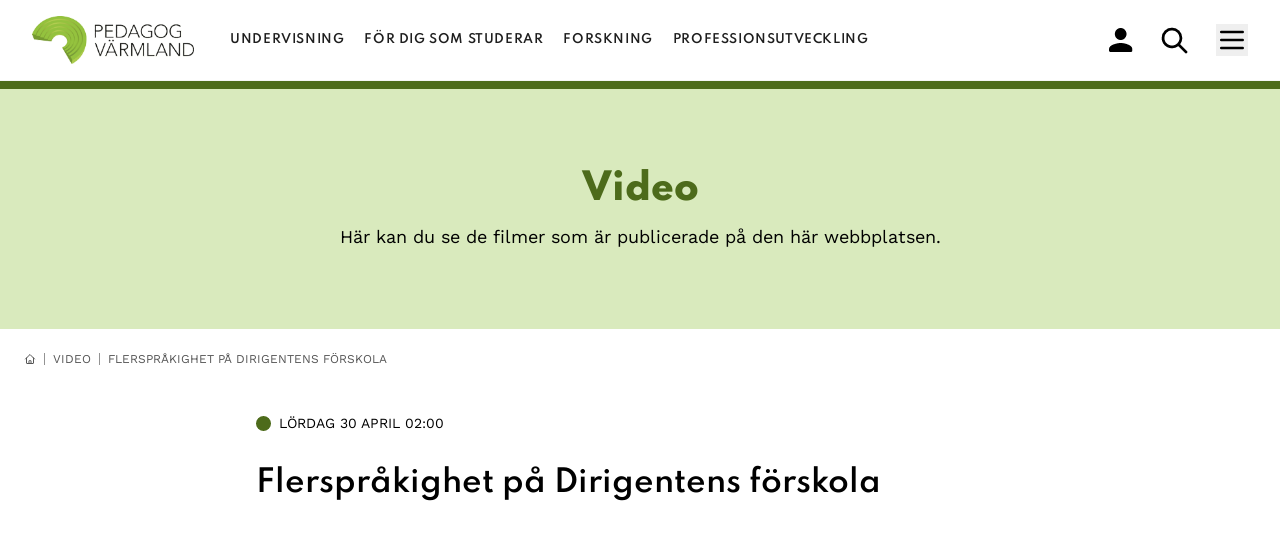

--- FILE ---
content_type: text/html; charset=UTF-8
request_url: https://pedagogvarmland.se/video/flersprakighet-pa-dirigentens-forskola/
body_size: 14993
content:
<!DOCTYPE html>
<html lang="sv" style="scroll-behavior: smooth;">
<head>
    <meta charset="UTF-8"/>
<meta name="viewport" content="width=device-width, initial-scale=1.0"/>
<meta http-equiv="content-type" content="text/html; charset=utf-8"/>
<meta name="apple-mobile-web-app-capable" content="yes">
<meta name="apple-mobile-web-app-status-bar-style" content="black">


        

    

    
                
<title>Pedagog Värmland | Video | Flerspråkighet på Dirigentens förskola</title>
<meta itemprop="name" content="Pedagog Värmland | Video | Flerspråkighet på Dirigentens förskola">
<meta name="description" content="På Dirigentens förskola i Karlstad talas 15 olika språk. Här arbetar alla pedagoger med att utveckla barnens språk – såväl det svenska som barnens&hellip;">

<!-- Google / Search Engine Tags -->
<meta itemprop="name" content="Pedagog Värmland | Video | Flerspråkighet på Dirigentens förskola">
<meta itemprop="description" content="På Dirigentens förskola i Karlstad talas 15 olika språk. Här arbetar alla pedagoger med att utveckla barnens språk – såväl det svenska som barnens&hellip;">
<meta itemprop="image" content="https://pedagogvarmland.se/app/uploads/2016/04/Screenshot-2022-11-07-at-10.32.41.png">

<!-- Facebook Meta Tags -->
<meta property="og:url" content="https://pedagogvarmland.se/video/flersprakighet-pa-dirigentens-forskola/">
<meta property="og:type" content="website">
<meta property="og:title" content="Pedagog Värmland | Video | Flerspråkighet på Dirigentens förskola">
<meta property="og:description" content="På Dirigentens förskola i Karlstad talas 15 olika språk. Här arbetar alla pedagoger med att utveckla barnens språk – såväl det svenska som barnens&hellip;">
<meta property="og:image" content="https://pedagogvarmland.se/app/uploads/2016/04/Screenshot-2022-11-07-at-10.32.41.png">

<!-- Twitter Meta Tags -->
<meta name="twitter:card" content="summary_large_image">
<meta name="twitter:title" content="Pedagog Värmland | Video | Flerspråkighet på Dirigentens förskola">
<meta name="twitter:description" content="På Dirigentens förskola i Karlstad talas 15 olika språk. Här arbetar alla pedagoger med att utveckla barnens språk – såväl det svenska som barnens&hellip;">
<meta name="twitter:image" content="https://pedagogvarmland.se/app/uploads/2016/04/Screenshot-2022-11-07-at-10.32.41.png">

<link rel="apple-touch-icon" sizes="180x180" href="https://pedagogvarmland.se/app/themes/pedagogvarmland/static/favicon/apple-touch-icon.png">
<link rel="icon" type="image/png" sizes="32x32" href="https://pedagogvarmland.se/app/themes/pedagogvarmland/static/favicon/favicon-32x32.png">
<link rel="icon" type="image/png" sizes="16x16" href="https://pedagogvarmland.se/app/themes/pedagogvarmland/static/favicon/favicon-16x16.png">
<link rel="manifest" href="https://pedagogvarmland.se/app/themes/pedagogvarmland/static/favicon/site.webmanifest">

<style>
    [x-cloak] { display: none !important; }
</style>

    <meta name='robots' content='max-image-preview:large' />
	<style>img:is([sizes="auto" i], [sizes^="auto," i]) { contain-intrinsic-size: 3000px 1500px }</style>
	<style id='classic-theme-styles-inline-css' type='text/css'>
/*! This file is auto-generated */
.wp-block-button__link{color:#fff;background-color:#32373c;border-radius:9999px;box-shadow:none;text-decoration:none;padding:calc(.667em + 2px) calc(1.333em + 2px);font-size:1.125em}.wp-block-file__button{background:#32373c;color:#fff;text-decoration:none}
</style>
<style id='global-styles-inline-css' type='text/css'>
:root{--wp--preset--aspect-ratio--square: 1;--wp--preset--aspect-ratio--4-3: 4/3;--wp--preset--aspect-ratio--3-4: 3/4;--wp--preset--aspect-ratio--3-2: 3/2;--wp--preset--aspect-ratio--2-3: 2/3;--wp--preset--aspect-ratio--16-9: 16/9;--wp--preset--aspect-ratio--9-16: 9/16;--wp--preset--color--black: #000000;--wp--preset--color--cyan-bluish-gray: #abb8c3;--wp--preset--color--white: #ffffff;--wp--preset--color--pale-pink: #f78da7;--wp--preset--color--vivid-red: #cf2e2e;--wp--preset--color--luminous-vivid-orange: #ff6900;--wp--preset--color--luminous-vivid-amber: #fcb900;--wp--preset--color--light-green-cyan: #7bdcb5;--wp--preset--color--vivid-green-cyan: #00d084;--wp--preset--color--pale-cyan-blue: #8ed1fc;--wp--preset--color--vivid-cyan-blue: #0693e3;--wp--preset--color--vivid-purple: #9b51e0;--wp--preset--gradient--vivid-cyan-blue-to-vivid-purple: linear-gradient(135deg,rgba(6,147,227,1) 0%,rgb(155,81,224) 100%);--wp--preset--gradient--light-green-cyan-to-vivid-green-cyan: linear-gradient(135deg,rgb(122,220,180) 0%,rgb(0,208,130) 100%);--wp--preset--gradient--luminous-vivid-amber-to-luminous-vivid-orange: linear-gradient(135deg,rgba(252,185,0,1) 0%,rgba(255,105,0,1) 100%);--wp--preset--gradient--luminous-vivid-orange-to-vivid-red: linear-gradient(135deg,rgba(255,105,0,1) 0%,rgb(207,46,46) 100%);--wp--preset--gradient--very-light-gray-to-cyan-bluish-gray: linear-gradient(135deg,rgb(238,238,238) 0%,rgb(169,184,195) 100%);--wp--preset--gradient--cool-to-warm-spectrum: linear-gradient(135deg,rgb(74,234,220) 0%,rgb(151,120,209) 20%,rgb(207,42,186) 40%,rgb(238,44,130) 60%,rgb(251,105,98) 80%,rgb(254,248,76) 100%);--wp--preset--gradient--blush-light-purple: linear-gradient(135deg,rgb(255,206,236) 0%,rgb(152,150,240) 100%);--wp--preset--gradient--blush-bordeaux: linear-gradient(135deg,rgb(254,205,165) 0%,rgb(254,45,45) 50%,rgb(107,0,62) 100%);--wp--preset--gradient--luminous-dusk: linear-gradient(135deg,rgb(255,203,112) 0%,rgb(199,81,192) 50%,rgb(65,88,208) 100%);--wp--preset--gradient--pale-ocean: linear-gradient(135deg,rgb(255,245,203) 0%,rgb(182,227,212) 50%,rgb(51,167,181) 100%);--wp--preset--gradient--electric-grass: linear-gradient(135deg,rgb(202,248,128) 0%,rgb(113,206,126) 100%);--wp--preset--gradient--midnight: linear-gradient(135deg,rgb(2,3,129) 0%,rgb(40,116,252) 100%);--wp--preset--font-size--small: 13px;--wp--preset--font-size--medium: 20px;--wp--preset--font-size--large: 36px;--wp--preset--font-size--x-large: 42px;--wp--preset--spacing--20: 0.44rem;--wp--preset--spacing--30: 0.67rem;--wp--preset--spacing--40: 1rem;--wp--preset--spacing--50: 1.5rem;--wp--preset--spacing--60: 2.25rem;--wp--preset--spacing--70: 3.38rem;--wp--preset--spacing--80: 5.06rem;--wp--preset--shadow--natural: 6px 6px 9px rgba(0, 0, 0, 0.2);--wp--preset--shadow--deep: 12px 12px 50px rgba(0, 0, 0, 0.4);--wp--preset--shadow--sharp: 6px 6px 0px rgba(0, 0, 0, 0.2);--wp--preset--shadow--outlined: 6px 6px 0px -3px rgba(255, 255, 255, 1), 6px 6px rgba(0, 0, 0, 1);--wp--preset--shadow--crisp: 6px 6px 0px rgba(0, 0, 0, 1);}:where(.is-layout-flex){gap: 0.5em;}:where(.is-layout-grid){gap: 0.5em;}body .is-layout-flex{display: flex;}.is-layout-flex{flex-wrap: wrap;align-items: center;}.is-layout-flex > :is(*, div){margin: 0;}body .is-layout-grid{display: grid;}.is-layout-grid > :is(*, div){margin: 0;}:where(.wp-block-columns.is-layout-flex){gap: 2em;}:where(.wp-block-columns.is-layout-grid){gap: 2em;}:where(.wp-block-post-template.is-layout-flex){gap: 1.25em;}:where(.wp-block-post-template.is-layout-grid){gap: 1.25em;}.has-black-color{color: var(--wp--preset--color--black) !important;}.has-cyan-bluish-gray-color{color: var(--wp--preset--color--cyan-bluish-gray) !important;}.has-white-color{color: var(--wp--preset--color--white) !important;}.has-pale-pink-color{color: var(--wp--preset--color--pale-pink) !important;}.has-vivid-red-color{color: var(--wp--preset--color--vivid-red) !important;}.has-luminous-vivid-orange-color{color: var(--wp--preset--color--luminous-vivid-orange) !important;}.has-luminous-vivid-amber-color{color: var(--wp--preset--color--luminous-vivid-amber) !important;}.has-light-green-cyan-color{color: var(--wp--preset--color--light-green-cyan) !important;}.has-vivid-green-cyan-color{color: var(--wp--preset--color--vivid-green-cyan) !important;}.has-pale-cyan-blue-color{color: var(--wp--preset--color--pale-cyan-blue) !important;}.has-vivid-cyan-blue-color{color: var(--wp--preset--color--vivid-cyan-blue) !important;}.has-vivid-purple-color{color: var(--wp--preset--color--vivid-purple) !important;}.has-black-background-color{background-color: var(--wp--preset--color--black) !important;}.has-cyan-bluish-gray-background-color{background-color: var(--wp--preset--color--cyan-bluish-gray) !important;}.has-white-background-color{background-color: var(--wp--preset--color--white) !important;}.has-pale-pink-background-color{background-color: var(--wp--preset--color--pale-pink) !important;}.has-vivid-red-background-color{background-color: var(--wp--preset--color--vivid-red) !important;}.has-luminous-vivid-orange-background-color{background-color: var(--wp--preset--color--luminous-vivid-orange) !important;}.has-luminous-vivid-amber-background-color{background-color: var(--wp--preset--color--luminous-vivid-amber) !important;}.has-light-green-cyan-background-color{background-color: var(--wp--preset--color--light-green-cyan) !important;}.has-vivid-green-cyan-background-color{background-color: var(--wp--preset--color--vivid-green-cyan) !important;}.has-pale-cyan-blue-background-color{background-color: var(--wp--preset--color--pale-cyan-blue) !important;}.has-vivid-cyan-blue-background-color{background-color: var(--wp--preset--color--vivid-cyan-blue) !important;}.has-vivid-purple-background-color{background-color: var(--wp--preset--color--vivid-purple) !important;}.has-black-border-color{border-color: var(--wp--preset--color--black) !important;}.has-cyan-bluish-gray-border-color{border-color: var(--wp--preset--color--cyan-bluish-gray) !important;}.has-white-border-color{border-color: var(--wp--preset--color--white) !important;}.has-pale-pink-border-color{border-color: var(--wp--preset--color--pale-pink) !important;}.has-vivid-red-border-color{border-color: var(--wp--preset--color--vivid-red) !important;}.has-luminous-vivid-orange-border-color{border-color: var(--wp--preset--color--luminous-vivid-orange) !important;}.has-luminous-vivid-amber-border-color{border-color: var(--wp--preset--color--luminous-vivid-amber) !important;}.has-light-green-cyan-border-color{border-color: var(--wp--preset--color--light-green-cyan) !important;}.has-vivid-green-cyan-border-color{border-color: var(--wp--preset--color--vivid-green-cyan) !important;}.has-pale-cyan-blue-border-color{border-color: var(--wp--preset--color--pale-cyan-blue) !important;}.has-vivid-cyan-blue-border-color{border-color: var(--wp--preset--color--vivid-cyan-blue) !important;}.has-vivid-purple-border-color{border-color: var(--wp--preset--color--vivid-purple) !important;}.has-vivid-cyan-blue-to-vivid-purple-gradient-background{background: var(--wp--preset--gradient--vivid-cyan-blue-to-vivid-purple) !important;}.has-light-green-cyan-to-vivid-green-cyan-gradient-background{background: var(--wp--preset--gradient--light-green-cyan-to-vivid-green-cyan) !important;}.has-luminous-vivid-amber-to-luminous-vivid-orange-gradient-background{background: var(--wp--preset--gradient--luminous-vivid-amber-to-luminous-vivid-orange) !important;}.has-luminous-vivid-orange-to-vivid-red-gradient-background{background: var(--wp--preset--gradient--luminous-vivid-orange-to-vivid-red) !important;}.has-very-light-gray-to-cyan-bluish-gray-gradient-background{background: var(--wp--preset--gradient--very-light-gray-to-cyan-bluish-gray) !important;}.has-cool-to-warm-spectrum-gradient-background{background: var(--wp--preset--gradient--cool-to-warm-spectrum) !important;}.has-blush-light-purple-gradient-background{background: var(--wp--preset--gradient--blush-light-purple) !important;}.has-blush-bordeaux-gradient-background{background: var(--wp--preset--gradient--blush-bordeaux) !important;}.has-luminous-dusk-gradient-background{background: var(--wp--preset--gradient--luminous-dusk) !important;}.has-pale-ocean-gradient-background{background: var(--wp--preset--gradient--pale-ocean) !important;}.has-electric-grass-gradient-background{background: var(--wp--preset--gradient--electric-grass) !important;}.has-midnight-gradient-background{background: var(--wp--preset--gradient--midnight) !important;}.has-small-font-size{font-size: var(--wp--preset--font-size--small) !important;}.has-medium-font-size{font-size: var(--wp--preset--font-size--medium) !important;}.has-large-font-size{font-size: var(--wp--preset--font-size--large) !important;}.has-x-large-font-size{font-size: var(--wp--preset--font-size--x-large) !important;}
:where(.wp-block-post-template.is-layout-flex){gap: 1.25em;}:where(.wp-block-post-template.is-layout-grid){gap: 1.25em;}
:where(.wp-block-columns.is-layout-flex){gap: 2em;}:where(.wp-block-columns.is-layout-grid){gap: 2em;}
:root :where(.wp-block-pullquote){font-size: 1.5em;line-height: 1.6;}
</style>
<link rel='stylesheet' id='contact-form-7-css' href='https://pedagogvarmland.se/app/plugins/contact-form-7/includes/css/styles.css?ver=5.8.4' type='text/css' media='all' />
<link rel='stylesheet' id='app-css' href='https://pedagogvarmland.se/app/themes/pedagogvarmland/dist/css/main.css?id=173426edfb055be89d114b019516505a' type='text/css' media='all' />
<link rel="canonical" href="https://pedagogvarmland.se/video/flersprakighet-pa-dirigentens-forskola/" />

</head>

<body class="">

    <header id="navbar" class="sticky top-0 left-0 right-0 z-50 bg-white border-b border-gray-light">
	<nav class="" 
        x-data="{ showMenu: false, showSubmenu: false }">
		<div class="px-4 mx-auto lg:px-6">
			<div class="flex justify-between ">
				<div class="flex flex-none space-x-7">
					<div>
						<!-- Website Logo -->
						<a href="https://pedagogvarmland.se" class="flex items-center py-4 pl-2">
							<img src="https://pedagogvarmland.se/app/themes/pedagogvarmland/static/images/pv_logo.png" alt="Logo" class="h-12">
						</a>
					</div>
					<!-- Primary Navbar items -->
					<div class="items-center hidden space-x-1 xl:flex">
                                                    <a class="px-2 py-4 text-xs font-semibold tracking-wider text-gray-700 uppercase transition duration-100 font-heading hover:text-pv-green-dark hover:underline" href="https://pedagogvarmland.se/undervisning/">Undervisning</a>
                                                                                <a class="px-2 py-4 text-xs font-semibold tracking-wider text-gray-700 uppercase transition duration-100 font-heading hover:text-pv-green-dark hover:underline" href="https://pedagogvarmland.se/for-dig-som-studerar/">För dig som studerar</a>
                                                                                <a class="px-2 py-4 text-xs font-semibold tracking-wider text-gray-700 uppercase transition duration-100 font-heading hover:text-pv-green-dark hover:underline" href="https://pedagogvarmland.se/forskning/">Forskning</a>
                                                                                <a class="px-2 py-4 text-xs font-semibold tracking-wider text-gray-700 uppercase transition duration-100 font-heading hover:text-pv-green-dark hover:underline" href="https://pedagogvarmland.se/professionsutveckling/">Professionsutveckling</a>
                                                                        </div>
				</div>
				<!-- Secondary Navbar items -->
				<div class="flex items-center space-x-3 ">
					<a href="/profile" class="flex-col-reverse items-center hidden px-2 py-2 text-xs text-gray-500 uppercase transition duration-300 sm:flex" aria-label="min profil">
						<svg class="sr-hidden" width="24" height="24" viewbox="0 0 24 24" fill="none" xmlns="http://www.w3.org/2000/svg">
							<path d="M11.6667 12C14.8896 12 17.5 9.315 17.5 6C17.5 2.685 14.8896 0 11.6667 0C8.44375 0 5.83333 2.685 5.83333 6C5.83333 9.315 8.44375 12 11.6667 12ZM11.6667 15C7.77292 15 0 17.01 0 21V22.5C0 23.325 0.65625 24 1.45833 24H21.875C22.6771 24 23.3333 23.325 23.3333 22.5V21C23.3333 17.01 15.5604 15 11.6667 15Z" fill="black"/>
						</svg>
					</a>
					<a href="/search" class="flex-col-reverse items-center px-2 py-2 text-xs text-gray-500 uppercase transition duration-300 sm:flex" aria-label="sök" aria-haspopup="true">
						<svg class="sr-hidden" width="27" height="27" viewbox="0 0 27 27" fill="none" xmlns="http://www.w3.org/2000/svg">
							<path d="M25 25L17.3333 17.3333L25 25ZM19.8889 10.9444C19.8889 12.119 19.6575 13.2821 19.208 14.3673C18.7585 15.4525 18.0997 16.4386 17.2691 17.2691C16.4386 18.0997 15.4525 18.7585 14.3673 19.208C13.2821 19.6575 12.119 19.8889 10.9444 19.8889C9.76984 19.8889 8.60674 19.6575 7.52155 19.208C6.43636 18.7585 5.45034 18.0997 4.61977 17.2691C3.7892 16.4386 3.13036 15.4525 2.68086 14.3673C2.23136 13.2821 2 12.119 2 10.9444C2 8.57223 2.94236 6.29718 4.61977 4.61977C6.29718 2.94236 8.57223 2 10.9444 2C13.3167 2 15.5917 2.94236 17.2691 4.61977C18.9465 6.29718 19.8889 8.57223 19.8889 10.9444Z" stroke="black" stroke-width="2.73809" stroke-linecap="round" stroke-linejoin="round"/>
						</svg>
					</a>
					<a class="hidden px-4 py-1 text-sm text-white uppercase transition duration-300 hover:text-pv-purple-light 2xl:block bg-pv-purple-dark" href="https://pedagogvarmland.se/skolord">Skolord</a>
					<div class="flex items-center px-2 py-2 ">
						<!-- Hamburger menu button -->
						<button class="outline-none hamburger-menu-button" 
                            aria-label="Meny"
                            aria-haspopup="true"
                            aria-controls="menu-header"
                            :aria-expanded="showMenu"
                            @click="showMenu = !showMenu"
                        >
							<svg class="w-8 h-8 text-black sr-hidden hover:text-pv-green-dark" fill="none" stroke-linecap="round" stroke-linejoin="round" stroke-width="2" viewbox="0 0 24 24" stroke="currentColor">
								<path d="M4 6h16M4 12h16M4 18h16"></path>
							</svg>
						</button>
					</div>
				</div>
			</div>
		</div>
		<!-- mobile menu -->
		<div id="menu-header" x-cloak class="absolute right-0 z-20 h-screen text-right uppercase bg-pv-green-base light mobile-menu" x-show="showMenu">
			<ul class="w-56">           
				<li class="active">
					<a href="https://pedagogvarmland.se" class="block py-2 pr-4 text-sm md:py-4 lg:pr-8 hover:bg-pv-green-light">Hem</a>
				</li>
								<li>
					<a href="https://pedagogvarmland.se/undervisning/" class="block py-2 pr-4 text-sm transition duration-300 md:py-4 xl:hidden hover:bg-pv-green-light">Undervisning</a>
				</li>
								<li>
					<a href="https://pedagogvarmland.se/for-dig-som-studerar/" class="block py-2 pr-4 text-sm transition duration-300 md:py-4 xl:hidden hover:bg-pv-green-light">För dig som studerar</a>
				</li>
								<li>
					<a href="https://pedagogvarmland.se/forskning/" class="block py-2 pr-4 text-sm transition duration-300 md:py-4 xl:hidden hover:bg-pv-green-light">Forskning</a>
				</li>
								<li>
					<a href="https://pedagogvarmland.se/professionsutveckling/" class="block py-2 pr-4 text-sm transition duration-300 md:py-4 xl:hidden hover:bg-pv-green-light">Professionsutveckling</a>
				</li>
												<li>
					<a href="https://pedagogvarmland.se/artiklar/" class="block py-2 pr-4 text-sm transition duration-300 md:py-4 lg:pr-8 hover:bg-pv-green-light">Artiklar</a>
				</li>
								<li>
					<a href="https://pedagogvarmland.se/bloggar/" class="block py-2 pr-4 text-sm transition duration-300 md:py-4 lg:pr-8 hover:bg-pv-green-light">Bloggar</a>
				</li>
								<li>
					<a href="https://pedagogvarmland.se/poddar/" class="block py-2 pr-4 text-sm transition duration-300 md:py-4 lg:pr-8 hover:bg-pv-green-light">Poddar🎙️</a>
				</li>
								<li>
					<a href="https://pedagogvarmland.se/event/" class="block py-2 pr-4 text-sm transition duration-300 md:py-4 lg:pr-8 hover:bg-pv-green-light">Evenemang</a>
				</li>
								<li>
					<a href="https://pedagogvarmland.se/om-oss/" class="block py-2 pr-4 text-sm transition duration-300 md:py-4 lg:pr-8 hover:bg-pv-green-light">Om oss</a>
				</li>
								<li>
					<a href="https://pedagogvarmland.se/kontakta-oss/" class="block py-2 pr-4 text-sm transition duration-300 md:py-4 lg:pr-8 hover:bg-pv-green-light">Kontakt</a>
				</li>
								<li>
					<a href="/profile" class="flex items-center justify-end py-2 pr-4 text-sm text-white transition duration-300 md:py-4 lg:pr-8 bg-pv-green-dark ">Mitt konto
						<svg class="sr-hidden" width="16" height="16" viewbox="0 0 16 16" fill="none" xmlns="http://www.w3.org/2000/svg">
							<path d="M8.00008 7.99999C9.47341 7.99999 10.6667 6.80666 10.6667 5.33332C10.6667 3.85999 9.47341 2.66666 8.00008 2.66666C6.52675 2.66666 5.33341 3.85999 5.33341 5.33332C5.33341 6.80666 6.52675 7.99999 8.00008 7.99999ZM8.00008 9.33332C6.22008 9.33332 2.66675 10.2267 2.66675 12V12.6667C2.66675 13.0333 2.96675 13.3333 3.33341 13.3333H12.6667C13.0334 13.3333 13.3334 13.0333 13.3334 12.6667V12C13.3334 10.2267 9.78008 9.33332 8.00008 9.33332Z" fill="white"/>
						</svg>
					</a>
				</li>
				<li>
					<a href="/skolord" class="flex items-center justify-end py-2 pr-4 text-sm text-white transition duration-300 md:py-4 lg:pr-8 2xl:hidden bg-pv-purple-dark">Skolord
					</a>
				</li>
			</ul>
		</div>

        	</nav>
</header>

    
    
    <header>
    <div class="border-t-8"
        style="
            background-color: #D9EABD;
            border-color: #4D6B1B">
        <div class="px-4 py-16 mx-auto text-center max-w-7xl sm:py-20 sm:px-6 lg:px-8">
            <h2 class="text-2xl font-medium font-heading sm:text-4xl" style="color: #4D6B1B">
                                    <span class="font-extrabold">Video </span>
                                                </h2>
            <p class="mt-4 text-base sm:leading-6 sm:text-lg text-gray-dark">Här kan du se de filmer som är publicerade på den här webbplatsen.</p>
        </div>
    </div>
</header>


    <!-- Breadcrumbs start -->
    <div class="px-4 mx-auto max-w-7xl sm:px-6">
        <ul id="breadcrumbs" class="flex items-center py-6 -mx-2 text-xs leading-none text-gray-500 uppercase divide-x ">
            <li class="px-2">
                <a class="hover:text-pv-green-dark" aria-label="hemknapp" href="https://pedagogvarmland.se">
                    <svg class="w-3 h-3" fill="none" stroke="currentColor" viewbox="0 0 24 24" xmlns="http://www.w3.org/2000/svg">
                        <path stroke-linecap="round" stroke-linejoin="round" stroke-width="2" d="M3 12l2-2m0 0l7-7 7 7M5 10v10a1 1 0 001 1h3m10-11l2 2m-2-2v10a1 1 0 01-1 1h-3m-6 0a1 1 0 001-1v-4a1 1 0 011-1h2a1 1 0 011 1v4a1 1 0 001 1m-6 0h6"></path>
                    </svg>
                </a>
            </li>
            <li class="px-2 text-gray-500 truncate">
                                <a href="https://pedagogvarmland.se/video/">Video</a>
                            </li>
                        <li class="px-2 text-gray-500 truncate">Flerspråkighet på Dirigentens förskola</li>
                    </ul>
    </div>
    <!-- Breadcrumbs end -->

    
    <section id="text-content" class="max-w-3xl px-6 mx-auto mb-6 lg:px-0">
        <div class="container my-6 space-y-4 ">
            <div class="flex items-center pb-4 space-x-2 text-sm font-medium">
                <svg width="15" height="15" viewbox="0 0 15 15" fill="none" xmlns="http://www.w3.org/2000/svg">
                    <circle cx="7.5" cy="7.5" r="7.5" fill="#4D6B1B"/>
                </svg>
                <p class="font-normal uppercase">
                    <time datetime="2016-04-30T02:00:00+02:00">lördag 30 april 02:00</time>
                </p>
            </div>

            <h1 class="max-w-2xl mb-2 text-lg font-semibold font-heading lg:text-3xl">Flerspråkighet på Dirigentens förskola</h1>

                            <div class="">
                    <div class="video-player">
    <iframe title="Flerspråkighet på Dirigentens förskola" width="500" height="281" src="https://www.youtube.com/embed/aBag8S_qdZw?feature=oembed" frameborder="0" allow="accelerometer; autoplay; clipboard-write; encrypted-media; gyroscope; picture-in-picture; web-share" referrerpolicy="strict-origin-when-cross-origin" allowfullscreen></iframe>
</div>                </div>
            
            
            <div class="mb-2 pv-prose "><p>På Dirigentens förskola i Karlstad talas 15 olika språk. Här arbetar alla pedagoger med att utveckla barnens språk – såväl det svenska som barnens andra språk.</p>
<p>– Det är förskollärarens uppdrag att arbeta med språkutveckling. Och det står ingenstans i läroplanen att det är enskilt det svenska språket. Utan det är alla de språk som vi omger oss med i den grupp individer vi har, säger förskolläraren Emelie Johansson</p>
<p>Medverkande: Förskollärarna&nbsp;<span>Pernilla M Johannesson</span><span>,</span><span>&nbsp;Emelie Johansson</span><span>, Jannike Martini och Suzana Spahic, förskolechef Christina Forslund och barn på Dirigentens förskola.</span></p>
<p>Om du vill veta mer om arbetet på förskolan, läs gärna Emelie Johanssons blogg <a href="https://pedagogvarmland.se/blogg/561" title="Språka – flera språk i förskolan">Språka – flera språk i förskolan</a>.</p>
<p>Musik:<br />
&#8221;Cipher&#8221; Kevin MacLeod (incompetech.com)<br />
Licensed under Creative Commons: By Attribution 3.0 License<br />
http://creativecommons.org/licenses/by/3.0/</p>
</div>

            			        </div>

		<div class="max-w-3xl mx-auto">
    

<div id="comments" class=" comments-area">
    
    <div class="max-w-xl pv-prose mt-8">
                    	<div id="respond" class="comment-respond">
		<h3 id="reply-title" class="comment-reply-title">Lämna ett svar <small><a rel="nofollow" id="cancel-comment-reply-link" href="/video/flersprakighet-pa-dirigentens-forskola/#respond" style="display:none;">Avbryt svar</a></small></h3><p class="must-log-in">Du måste vara <a href="https://pedagogvarmland.se/wp/wp-login.php?redirect_to=https%3A%2F%2Fpedagogvarmland.se%2Fvideo%2Fflersprakighet-pa-dirigentens-forskola%2F">inloggad</a> för att publicera en kommentar.</p>	</div><!-- #respond -->
	
                            <a href="/register">Skapa konto</a>
                        </div>
</div>

</div>    </section>



    <footer class="bg-white border-t border-pv-green-base lg:mt-12">
	<div class="mt-6">
		<div class="flex flex-col items-center ">
			<figure class="mb-6">
				<img src="https://pedagogvarmland.se/app/themes/pedagogvarmland/static/images/pv_logo-sm.png" alt="">
			</figure>
			<nav class="flex flex-wrap justify-center " aria-label="Footer">

									<div class="px-4 py-1">
						<a class="text-xs font-semibold tracking-wider text-gray-700 uppercase transition duration-100 font-heading hover:text-pv-green-dark hover:underline" href="https://pedagogvarmland.se/undervisning/">Undervisning</a>
					</div>
									<div class="px-4 py-1">
						<a class="text-xs font-semibold tracking-wider text-gray-700 uppercase transition duration-100 font-heading hover:text-pv-green-dark hover:underline" href="https://pedagogvarmland.se/for-dig-som-studerar/">För dig som studerar</a>
					</div>
									<div class="px-4 py-1">
						<a class="text-xs font-semibold tracking-wider text-gray-700 uppercase transition duration-100 font-heading hover:text-pv-green-dark hover:underline" href="https://pedagogvarmland.se/forskning/">Forskning</a>
					</div>
									<div class="px-4 py-1">
						<a class="text-xs font-semibold tracking-wider text-gray-700 uppercase transition duration-100 font-heading hover:text-pv-green-dark hover:underline" href="https://pedagogvarmland.se/professionsutveckling/">Professionsutveckling</a>
					</div>
				

			</nav>
		</div>

		<div class="bg-pv-green-base">
			<p class="p-2 mt-8 text-sm text-center uppercase text-primary-green-600 ">
				© 2026 Karlstads universitet, alla rättigheter reserverade.
			</p>
		</div>
	</div>
</footer>
    <script type="speculationrules">
{"prefetch":[{"source":"document","where":{"and":[{"href_matches":"\/*"},{"not":{"href_matches":["\/wp\/wp-*.php","\/wp\/wp-admin\/*","\/app\/uploads\/*","\/app\/*","\/app\/plugins\/*","\/app\/themes\/pedagogvarmland\/*","\/*\\?(.+)"]}},{"not":{"selector_matches":"a[rel~=\"nofollow\"]"}},{"not":{"selector_matches":".no-prefetch, .no-prefetch a"}}]},"eagerness":"conservative"}]}
</script>
<link rel='stylesheet' id='dashicons-css' href='https://pedagogvarmland.se/wp/wp-includes/css/dashicons.min.css?ver=6.8.1' type='text/css' media='all' />
<link rel='stylesheet' id='acf-global-css' href='https://pedagogvarmland.se/app/plugins/advanced-custom-fields-pro/assets/build/css/acf-global.min.css?ver=6.4.2' type='text/css' media='all' />
<link rel='stylesheet' id='acf-input-css' href='https://pedagogvarmland.se/app/plugins/advanced-custom-fields-pro/assets/build/css/acf-input.min.css?ver=6.4.2' type='text/css' media='all' />
<link rel='stylesheet' id='acf-pro-input-css' href='https://pedagogvarmland.se/app/plugins/advanced-custom-fields-pro/assets/build/css/pro/acf-pro-input.min.css?ver=6.4.2' type='text/css' media='all' />
<link rel='stylesheet' id='select2-css' href='https://pedagogvarmland.se/app/plugins/advanced-custom-fields-pro/assets/inc/select2/4/select2.min.css?ver=4.0.13' type='text/css' media='all' />
<link rel='stylesheet' id='acf-datepicker-css' href='https://pedagogvarmland.se/app/plugins/advanced-custom-fields-pro/assets/inc/datepicker/jquery-ui.min.css?ver=1.11.4' type='text/css' media='all' />
<link rel='stylesheet' id='acf-timepicker-css' href='https://pedagogvarmland.se/app/plugins/advanced-custom-fields-pro/assets/inc/timepicker/jquery-ui-timepicker-addon.min.css?ver=1.6.1' type='text/css' media='all' />
<link rel='stylesheet' id='wp-color-picker-css' href='https://pedagogvarmland.se/wp/wp-admin/css/color-picker.min.css?ver=6.8.1' type='text/css' media='all' />
<script type="text/javascript" src="https://pedagogvarmland.se/app/plugins/contact-form-7/includes/swv/js/index.js?ver=5.8.4" id="swv-js"></script>
<script type="text/javascript" id="contact-form-7-js-extra">
/* <![CDATA[ */
var wpcf7 = {"api":{"root":"https:\/\/pedagogvarmland.se\/wp-json\/","namespace":"contact-form-7\/v1"}};
/* ]]> */
</script>
<script type="text/javascript" src="https://pedagogvarmland.se/app/plugins/contact-form-7/includes/js/index.js?ver=5.8.4" id="contact-form-7-js"></script>
<script type="text/javascript" id="main-js-extra">
/* <![CDATA[ */
var wpApiSettings = {"nonce":"61a4c35a9b","wp_theme_url":"https:\/\/pedagogvarmland.se\/app\/themes\/pedagogvarmland"};
/* ]]> */
</script>
<script type="text/javascript" src="https://pedagogvarmland.se/app/themes/pedagogvarmland/dist/js/app.js?id=ac616cf02aef10bbf408e4764e3a68bd" id="main-js"></script>
<script type="text/javascript" src="https://pedagogvarmland.se/wp/wp-includes/js/comment-reply.min.js?ver=6.8.1" id="comment-reply-js" async="async" data-wp-strategy="async"></script>
<script type="text/javascript" src="https://pedagogvarmland.se/wp/wp-includes/js/jquery/jquery.min.js?ver=3.7.1" id="jquery-core-js"></script>
<script type="text/javascript" src="https://pedagogvarmland.se/wp/wp-includes/js/jquery/jquery-migrate.min.js?ver=3.4.1" id="jquery-migrate-js"></script>
<script type="text/javascript" src="https://pedagogvarmland.se/wp/wp-includes/js/jquery/ui/core.min.js?ver=1.13.3" id="jquery-ui-core-js"></script>
<script type="text/javascript" src="https://pedagogvarmland.se/wp/wp-includes/js/jquery/ui/mouse.min.js?ver=1.13.3" id="jquery-ui-mouse-js"></script>
<script type="text/javascript" src="https://pedagogvarmland.se/wp/wp-includes/js/jquery/ui/sortable.min.js?ver=1.13.3" id="jquery-ui-sortable-js"></script>
<script type="text/javascript" src="https://pedagogvarmland.se/wp/wp-includes/js/jquery/ui/resizable.min.js?ver=1.13.3" id="jquery-ui-resizable-js"></script>
<script type="text/javascript" id="acf-js-extra">
/* <![CDATA[ */
var acfL10n = {"Are you sure?":"\u00c4r du s\u00e4ker?","Yes":"Ja","No":"Nej","Remove":"Ta bort","Cancel":"Avbryt","The changes you made will be lost if you navigate away from this page":"De \u00e4ndringar du gjort kommer att g\u00e5 f\u00f6rlorade om du navigerar bort fr\u00e5n denna sida","Validation successful":"Validering lyckades","Validation failed":"Validering misslyckades","1 field requires attention":"1 f\u00e4lt kr\u00e4ver din uppm\u00e4rksamhet","%d fields require attention":"%d f\u00e4lt kr\u00e4ver din uppm\u00e4rksamhet","An ACF Block on this page requires attention before you can save.":"Ett ACF-block p\u00e5 denna sida kr\u00e4ver uppm\u00e4rksamhet innan du kan spara.","Edit field group":"Redigera f\u00e4ltgrupp","Select Image":"V\u00e4lj bild","Edit Image":"Redigera bild","Update Image":"Uppdatera bild","All images":"Alla bilder","Select File":"V\u00e4lj fil","Edit File":"Redigera fil","Update File":"Uppdatera fil","Maximum values reached ( {max} values )":"Maximalt antal v\u00e4rden har n\u00e5tts ({max} v\u00e4rden)","Loading":"Laddar in","No matches found":"Inga matchningar hittades","Sorry, this browser does not support geolocation":"Denna webbl\u00e4sare saknar st\u00f6d f\u00f6r platsinformation","Minimum rows not reached ({min} rows)":"Minsta till\u00e5tna antal rader uppn\u00e5tt ({min} rader)","Maximum rows reached ({max} rows)":"H\u00f6gsta till\u00e5tna antal rader uppn\u00e5tt ({max} rader)","Error loading page":"Kunde inte ladda in sida","layouts":"layouter","Fields":"F\u00e4lt","This field requires at least {min} {label} {identifier}":"Detta f\u00e4lt kr\u00e4ver minst {min} {label} {identifier}","This field has a limit of {max} {label} {identifier}":"Detta f\u00e4lt har en gr\u00e4ns p\u00e5 {max} {label} {identifier}","{available} {label} {identifier} available (max {max})":"{available} {label} {identifier} tillg\u00e4nglig (max {max})","{required} {label} {identifier} required (min {min})":"{required} {label} {identifier} kr\u00e4vs (min {min})","Flexible Content requires at least 1 layout":"Flexibelt inneh\u00e5ll kr\u00e4ver minst 1 layout","Add Image to Gallery":"L\u00e4gg till bild i galleriet","Maximum selection reached":"H\u00f6gsta till\u00e5tna antal val uppn\u00e5tt","Select.verb":"V\u00e4lj","Edit.verb":"Redigera","Update.verb":"Uppdatera","Uploaded to this post":"Uppladdat till detta inl\u00e4gg","Expand Details":"Expandera detaljer","Collapse Details":"Minimera detaljer","Restricted":"Begr\u00e4nsad"};
/* ]]> */
</script>
<script type="text/javascript" src="https://pedagogvarmland.se/app/plugins/advanced-custom-fields-pro/assets/build/js/acf.min.js?ver=6.4.2" id="acf-js"></script>
<script type="text/javascript" src="https://pedagogvarmland.se/wp/wp-includes/js/dist/dom-ready.min.js?ver=f77871ff7694fffea381" id="wp-dom-ready-js"></script>
<script type="text/javascript" src="https://pedagogvarmland.se/wp/wp-includes/js/dist/hooks.min.js?ver=4d63a3d491d11ffd8ac6" id="wp-hooks-js"></script>
<script type="text/javascript" src="https://pedagogvarmland.se/wp/wp-includes/js/dist/i18n.min.js?ver=5e580eb46a90c2b997e6" id="wp-i18n-js"></script>
<script type="text/javascript" id="wp-i18n-js-after">
/* <![CDATA[ */
wp.i18n.setLocaleData( { 'text direction\u0004ltr': [ 'ltr' ] } );
/* ]]> */
</script>
<script type="text/javascript" id="wp-a11y-js-translations">
/* <![CDATA[ */
( function( domain, translations ) {
	var localeData = translations.locale_data[ domain ] || translations.locale_data.messages;
	localeData[""].domain = domain;
	wp.i18n.setLocaleData( localeData, domain );
} )( "default", {"translation-revision-date":"2025-03-29 01:23:56+0000","generator":"GlotPress\/4.0.1","domain":"messages","locale_data":{"messages":{"":{"domain":"messages","plural-forms":"nplurals=2; plural=n != 1;","lang":"sv_SE"},"Notifications":["Aviseringar"]}},"comment":{"reference":"wp-includes\/js\/dist\/a11y.js"}} );
/* ]]> */
</script>
<script type="text/javascript" src="https://pedagogvarmland.se/wp/wp-includes/js/dist/a11y.min.js?ver=3156534cc54473497e14" id="wp-a11y-js"></script>
<script type="text/javascript" src="https://pedagogvarmland.se/app/plugins/advanced-custom-fields-pro/assets/build/js/acf-input.min.js?ver=6.4.2" id="acf-input-js"></script>
<script type="text/javascript" src="https://pedagogvarmland.se/app/plugins/advanced-custom-fields-pro/assets/build/js/pro/acf-pro-input.min.js?ver=6.4.2" id="acf-pro-input-js"></script>
<script type="text/javascript" src="https://pedagogvarmland.se/app/plugins/advanced-custom-fields-pro/assets/build/js/pro/acf-pro-ui-options-page.min.js?ver=6.4.2" id="acf-pro-ui-options-page-js"></script>
<script type="text/javascript" src="https://pedagogvarmland.se/app/plugins/advanced-custom-fields-pro/assets/inc/select2/4/select2.full.min.js?ver=4.0.13" id="select2-js"></script>
<script type="text/javascript" src="https://pedagogvarmland.se/wp/wp-includes/js/jquery/ui/datepicker.min.js?ver=1.13.3" id="jquery-ui-datepicker-js"></script>
<script type="text/javascript" src="https://pedagogvarmland.se/app/plugins/advanced-custom-fields-pro/assets/inc/timepicker/jquery-ui-timepicker-addon.min.js?ver=1.6.1" id="acf-timepicker-js"></script>
<script type="text/javascript" src="https://pedagogvarmland.se/wp/wp-includes/js/jquery/ui/draggable.min.js?ver=1.13.3" id="jquery-ui-draggable-js"></script>
<script type="text/javascript" src="https://pedagogvarmland.se/wp/wp-includes/js/jquery/ui/slider.min.js?ver=1.13.3" id="jquery-ui-slider-js"></script>
<script type="text/javascript" src="https://pedagogvarmland.se/wp/wp-includes/js/jquery/jquery.ui.touch-punch.js?ver=0.2.2" id="jquery-touch-punch-js"></script>
<script type="text/javascript" src="https://pedagogvarmland.se/wp/wp-admin/js/iris.min.js?ver=1.0.7" id="iris-js"></script>
<script type="text/javascript" id="wp-color-picker-js-translations">
/* <![CDATA[ */
( function( domain, translations ) {
	var localeData = translations.locale_data[ domain ] || translations.locale_data.messages;
	localeData[""].domain = domain;
	wp.i18n.setLocaleData( localeData, domain );
} )( "default", {"translation-revision-date":"2025-04-25 20:25:55+0000","generator":"GlotPress\/4.0.1","domain":"messages","locale_data":{"messages":{"":{"domain":"messages","plural-forms":"nplurals=2; plural=n != 1;","lang":"sv_SE"},"Clear color":["Rensa f\u00e4rg"],"Select default color":["V\u00e4lj standardf\u00e4rg"],"Color value":["F\u00e4rgv\u00e4rde"],"Select Color":["V\u00e4lj f\u00e4rg"],"Clear":["Rensa"],"Default":["Standard"]}},"comment":{"reference":"wp-admin\/js\/color-picker.js"}} );
/* ]]> */
</script>
<script type="text/javascript" src="https://pedagogvarmland.se/wp/wp-admin/js/color-picker.min.js?ver=6.8.1" id="wp-color-picker-js"></script>
<script type="text/javascript" src="https://pedagogvarmland.se/app/plugins/advanced-custom-fields-pro/assets/inc/color-picker-alpha/wp-color-picker-alpha.js?ver=3.0.0" id="acf-color-picker-alpha-js"></script>
<script>
acf.data = {"select2L10n":{"matches_1":"Ett resultat \u00e4r tillg\u00e4ngligt, tryck p\u00e5 returtangenten f\u00f6r att v\u00e4lja det.","matches_n":"%d resultat \u00e4r tillg\u00e4ngliga, anv\u00e4nd tangenterna med upp\u00e5t- och ned\u00e5tpil f\u00f6r att navigera.","matches_0":"Inga matchningar hittades","input_too_short_1":"Ange 1 eller fler tecken","input_too_short_n":"Ange %d eller fler tecken","input_too_long_1":"Ta bort 1 tecken","input_too_long_n":"Ta bort %d tecken","selection_too_long_1":"Du kan endast v\u00e4lja 1 objekt","selection_too_long_n":"Du kan endast v\u00e4lja %d objekt","load_more":"Laddar in fler resultat \u2026","searching":"S\u00f6ker&hellip;","load_fail":"Laddning misslyckades"},"google_map_api":"https:\/\/maps.googleapis.com\/maps\/api\/js?libraries=places&ver=3&callback=Function.prototype&language=sv_SE","datePickerL10n":{"closeText":"Klart","currentText":"Idag","nextText":"N\u00e4sta","prevText":"F\u00f6reg.","weekHeader":"V","monthNames":["januari","februari","mars","april","maj","juni","juli","augusti","september","oktober","november","december"],"monthNamesShort":["jan","feb","mar","apr","maj","jun","jul","aug","sep","okt","nov","dec"],"dayNames":["s\u00f6ndag","m\u00e5ndag","tisdag","onsdag","torsdag","fredag","l\u00f6rdag"],"dayNamesMin":["S","M","T","O","T","F","L"],"dayNamesShort":["s\u00f6n","m\u00e5n","tis","ons","tor","fre","l\u00f6r"]},"dateTimePickerL10n":{"timeOnlyTitle":"V\u00e4lj tid","timeText":"Tid","hourText":"Timme","minuteText":"Minut","secondText":"Sekund","millisecText":"Millisekund","microsecText":"Mikrosekund","timezoneText":"Tidszon","currentText":"Nu","closeText":"Klart","selectText":"V\u00e4lj","amNames":["AM","A"],"pmNames":["PM","P"]},"colorPickerL10n":{"hex_string":"HEX-str\u00e4ng","rgba_string":"RGBA-str\u00e4ng"},"iconPickerA11yStrings":{"noResultsForSearchTerm":"Inga resultat hittades f\u00f6r den s\u00f6ktermen","newResultsFoundForSearchTerm":"De tillg\u00e4ngliga ikonerna som matchar din s\u00f6kfr\u00e5ga har uppdaterats i ikonv\u00e4ljaren nedan."},"iconPickeri10n":{"dashicons-admin-appearance":"Utseende-ikon","dashicons-admin-collapse":"Minimera-ikon","dashicons-admin-comments":"Ikon f\u00f6r kommentarer","dashicons-admin-customizer":"Ikon f\u00f6r anpassaren","dashicons-admin-generic":"Generisk ikon","dashicons-admin-home":"Hemikon","dashicons-admin-links":"L\u00e4nkikon","dashicons-admin-media":"Mediaikon","dashicons-admin-multisite":"Multisite-ikon","dashicons-admin-network":"N\u00e4tverksikon","dashicons-admin-page":"Sidikon","dashicons-admin-plugins":"Till\u00e4ggsikon","dashicons-admin-post":"Inl\u00e4ggsikon","dashicons-admin-settings":"Ikon f\u00f6r inst\u00e4llningar","dashicons-admin-site":"Webbplatsikon","dashicons-admin-site-alt":"Alternativ webbplatsikon","dashicons-admin-site-alt2":"Alternativ webbplatsikon 2","dashicons-admin-site-alt3":"Alternativ webbplatsikon 3","dashicons-admin-tools":"Verktygsikon","dashicons-admin-users":"Ikon f\u00f6r anv\u00e4ndare","dashicons-airplane":"Flygplansikon","dashicons-album":"Album-ikon","dashicons-align-center":"Centrera-ikon","dashicons-align-full-width":"Align Full Width Icon","dashicons-align-left":"Justera v\u00e4nster-ikon","dashicons-align-none":"Justera inte-ikon","dashicons-align-pull-left":"Align Pull Left Icon","dashicons-align-pull-right":"Align Pull Right Icon","dashicons-align-right":"Justera h\u00f6ger-ikon","dashicons-align-wide":"Ikon f\u00f6r bred justering","dashicons-amazon":"Amazon-ikon","dashicons-analytics":"Analysikon","dashicons-archive":"Arkiv-ikon","dashicons-arrow-down":"\u201dPil ned\u201d-ikon","dashicons-arrow-down-alt":"Alternativ \u201dpil ned\u201d-ikon","dashicons-arrow-down-alt2":"Alternativ \u201dpil ned\u201d-ikon 2","dashicons-arrow-left":"\u201dPil v\u00e4nster\u201d-ikon","dashicons-arrow-left-alt":"Alternativ \u201dpil v\u00e4nster\u201d-ikon","dashicons-arrow-left-alt2":"Alternativ \u201dpil v\u00e4nster\u201d-ikon 2","dashicons-arrow-right":"\u201dPil h\u00f6ger\u201d-ikon","dashicons-arrow-right-alt":"Alternativ \u201dpil h\u00f6ger\u201d-ikon","dashicons-arrow-right-alt2":"Alternativ \u201dpil h\u00f6ger\u201d-ikon 2","dashicons-arrow-up":"\u201dPil upp\u201d-ikon","dashicons-arrow-up-alt":"Alternativ \u201dpil upp\u201d-ikon","dashicons-arrow-up-alt2":"Alternativ \u201dpil upp\u201d-ikon 2","dashicons-art":"Konst-ikon","dashicons-awards":"Ikon f\u00f6r utm\u00e4rkelser","dashicons-backup":"Ikon f\u00f6r s\u00e4kerhetskopiering","dashicons-bank":"Bankikon","dashicons-beer":"Ikon f\u00f6r \u00f6l","dashicons-bell":"Ikon f\u00f6r klocka","dashicons-block-default":"Standardikon f\u00f6r block","dashicons-book":"Bok-ikon","dashicons-book-alt":"Alternativ bok-ikon","dashicons-buddicons-activity":"Aktivitetsikon","dashicons-buddicons-bbpress-logo":"bbPress-ikon","dashicons-buddicons-buddypress-logo":"BuddyPress-ikon","dashicons-buddicons-community":"Community-ikon","dashicons-buddicons-forums":"Forum-ikon","dashicons-buddicons-friends":"V\u00e4nnerikon","dashicons-buddicons-groups":"Gruppikon","dashicons-buddicons-pm":"PM Icon","dashicons-buddicons-replies":"Ikon f\u00f6r svar","dashicons-buddicons-topics":"\u00c4mnesikon","dashicons-buddicons-tracking":"Sp\u00e5rningsikon","dashicons-building":"Byggnadsikon","dashicons-businessman":"Ikon f\u00f6r aff\u00e4rsman","dashicons-businessperson":"Ikon f\u00f6r aff\u00e4rsperson","dashicons-businesswoman":"Ikon f\u00f6r aff\u00e4rskvinna","dashicons-button":"Knappikon","dashicons-calculator":"Ikon f\u00f6r kalkylator","dashicons-calendar":"Kalender-ikon","dashicons-calendar-alt":"Alternativ kalenderikon","dashicons-camera":"Kamera-ikon","dashicons-camera-alt":"Alternativ kameraikon","dashicons-car":"Bilikon","dashicons-carrot":"Morotsikon","dashicons-cart":"Varukorgsikon","dashicons-category":"Kategoriikon","dashicons-chart-area":"Ikon f\u00f6r diagramomr\u00e5de","dashicons-chart-bar":"Ikon f\u00f6r diagramf\u00e4lt","dashicons-chart-line":"Ikon f\u00f6r diagramlinje","dashicons-chart-pie":"Cirkeldiagram-ikon","dashicons-clipboard":"Ikon f\u00f6r urklipp","dashicons-clock":"Klockikon","dashicons-cloud":"Molnikon","dashicons-cloud-saved":"Ikon f\u00f6r sparat i moln","dashicons-cloud-upload":"Ikon f\u00f6r molnuppladdning","dashicons-code-standards":"Ikon f\u00f6r kodstandarder","dashicons-coffee":"Kaffeikon","dashicons-color-picker":"Ikon f\u00f6r f\u00e4rgv\u00e4ljare","dashicons-columns":"Ikon f\u00f6r kolumner","dashicons-controls-back":"Ikon f\u00f6r tillbaka","dashicons-controls-forward":"Fram\u00e5t-ikon","dashicons-controls-pause":"Paus-ikon","dashicons-controls-play":"Ikon f\u00f6r uppspelning","dashicons-controls-repeat":"Ikon f\u00f6r upprepning","dashicons-controls-skipback":"Ikon f\u00f6r att hoppa tillbaka","dashicons-controls-skipforward":"\u201dHoppa fram\u00e5t\u201d-ikon","dashicons-controls-volumeoff":"Ikon f\u00f6r volymavst\u00e4ngning","dashicons-controls-volumeon":"Ikon f\u00f6r volym p\u00e5","dashicons-cover-image":"Ikon f\u00f6r omslagsbild","dashicons-dashboard":"Adminpanel-ikon","dashicons-database":"Databasikon","dashicons-database-add":"Database Add Icon","dashicons-database-export":"Ikon f\u00f6r databasexport","dashicons-database-import":"Ikon f\u00f6r databasimport","dashicons-database-remove":"Ikon f\u00f6r borttagning av databas","dashicons-database-view":"Ikon f\u00f6r visning av databas","dashicons-desktop":"Skrivbordsikon","dashicons-dismiss":"Avf\u00e4rda-ikon","dashicons-download":"Ladda ner-ikon","dashicons-drumstick":"Ikon f\u00f6r trumstock","dashicons-edit":"Redigera-ikon","dashicons-edit-large":"Redigera stor ikon","dashicons-edit-page":"Ikon f\u00f6r redigera sida","dashicons-editor-aligncenter":"Centrera-ikon","dashicons-editor-alignleft":"Justera v\u00e4nster-ikon","dashicons-editor-alignright":"Justera h\u00f6ger-ikon","dashicons-editor-bold":"Fet-ikon","dashicons-editor-break":"Bryt-ikon","dashicons-editor-code":"Kodikon","dashicons-editor-contract":"Avtalsikon","dashicons-editor-customchar":"Ikon f\u00f6r anpassat tecken","dashicons-editor-expand":"Expandera-ikon","dashicons-editor-help":"Hj\u00e4lpikon","dashicons-editor-indent":"Ikon f\u00f6r indrag","dashicons-editor-insertmore":"\u201dInfoga mer\u201d-ikon","dashicons-editor-italic":"Kursiv-ikon","dashicons-editor-justify":"Justera-ikon","dashicons-editor-kitchensink":"Kitchen Sink Icon","dashicons-editor-ltr":"LTR-ikon","dashicons-editor-ol":"Ordered List Icon","dashicons-editor-ol-rtl":"Ordered List RTL Icon","dashicons-editor-outdent":"Ikon f\u00f6r minskat indrag","dashicons-editor-paragraph":"Ikon f\u00f6r textstycke","dashicons-editor-paste-text":"Ikon f\u00f6r att klistra in text","dashicons-editor-paste-word":"Ikon f\u00f6r att klistra in ord","dashicons-editor-quote":"Citatikon","dashicons-editor-removeformatting":"Ikon f\u00f6r ta bort formatering","dashicons-editor-rtl":"RTL-ikon","dashicons-editor-spellcheck":"Ikon f\u00f6r stavningskontroll","dashicons-editor-strikethrough":"Ikon f\u00f6r genomstrykning","dashicons-editor-table":"Tabellikon","dashicons-editor-textcolor":"Ikon f\u00f6r textf\u00e4rg","dashicons-editor-ul":"Unordered List Icon","dashicons-editor-underline":"Understrykningsikon","dashicons-editor-unlink":"Ta bort l\u00e4nk-ikon","dashicons-editor-video":"Videoikon","dashicons-ellipsis":"Ellipsis Icon","dashicons-email":"E-postikon","dashicons-email-alt":"Alternativ e-post-ikon","dashicons-email-alt2":"Alternativ e-post-ikon 2","dashicons-embed-audio":"Ikon f\u00f6r inb\u00e4ddning av ljud","dashicons-embed-generic":"Genetisk ikon f\u00f6r inb\u00e4ddning","dashicons-embed-photo":"Ikon f\u00f6r inb\u00e4ddning av foto","dashicons-embed-post":"Ikon f\u00f6r inb\u00e4ddning av inl\u00e4gg","dashicons-embed-video":"Ikon f\u00f6r inb\u00e4ddning av videoklipp","dashicons-excerpt-view":"Excerpt View Icon","dashicons-exit":"Avsluta-ikon","dashicons-external":"Extern ikon","dashicons-facebook":"Facebook-ikon","dashicons-facebook-alt":"Alternativ ikon f\u00f6r Facebook","dashicons-feedback":"Ikon f\u00f6r \u00e5terkoppling","dashicons-filter":"Filterikon","dashicons-flag":"Flagg-ikon","dashicons-food":"Matikon","dashicons-format-aside":"Notisikon","dashicons-format-audio":"Ljudikon","dashicons-format-chat":"Chatt-ikon","dashicons-format-gallery":"Ikon f\u00f6r galleri","dashicons-format-image":"Bildikon","dashicons-format-quote":"Citatikon","dashicons-format-status":"Statusikon","dashicons-format-video":"Videoikon","dashicons-forms":"Ikon f\u00f6r formul\u00e4r","dashicons-fullscreen-alt":"Fullscreen (alt) Icon","dashicons-fullscreen-exit-alt":"Fullscreen Exit (alt) Icon","dashicons-games":"Spelikon","dashicons-google":"Google-ikon","dashicons-grid-view":"Ikon f\u00f6r rutn\u00e4tsvy","dashicons-groups":"Gruppikon","dashicons-hammer":"Hammarikon","dashicons-heading":"Ikon f\u00f6r rubrik","dashicons-heart":"Hj\u00e4rt-ikon","dashicons-hidden":"D\u00f6ljikon","dashicons-hourglass":"Timglas-ikon","dashicons-html":"HTML-ikon","dashicons-id":"ID-ikon","dashicons-id-alt":"Alternativ ID-ikon","dashicons-image-crop":"Besk\u00e4rningsikon","dashicons-image-filter":"Filterikon","dashicons-image-flip-horizontal":"\u201dV\u00e4nd v\u00e5gr\u00e4tt\u201d-ikon","dashicons-image-flip-vertical":"\u201dV\u00e4nd vertikalt\u201d-ikon","dashicons-image-rotate":"Ikon f\u00f6r att rotera","dashicons-image-rotate-left":"Ikon f\u00f6r rotera v\u00e4nster","dashicons-image-rotate-right":"Ikon f\u00f6r rotera h\u00f6ger","dashicons-images-alt":"Alternativ inom f\u00f6r bilder","dashicons-images-alt2":"Alternativ bilderikon 2","dashicons-index-card":"Ikon f\u00f6r indexkort","dashicons-info":"Info-ikon","dashicons-info-outline":"Info Outline Icon","dashicons-insert":"Infoga-ikon","dashicons-insert-after":"Ikon f\u00f6r infoga efter","dashicons-insert-before":"Ikon f\u00f6r infoga f\u00f6re","dashicons-instagram":"Instagram-ikon","dashicons-laptop":"Ikon f\u00f6r b\u00e4rbar dator","dashicons-layout":"Layout-ikon","dashicons-leftright":"V\u00e4nster-h\u00f6ger-ikon","dashicons-lightbulb":"Gl\u00f6dlampeikon","dashicons-linkedin":"LinkedIn-ikon","dashicons-list-view":"Ikon f\u00f6r listvy","dashicons-location":"Plats-ikon","dashicons-location-alt":"Alternativ plats-ikon","dashicons-lock":"L\u00e5sikon","dashicons-marker":"Mark\u00f6rikon","dashicons-media-archive":"Arkiv-ikon","dashicons-media-audio":"Ljudikon","dashicons-media-code":"Kodikon","dashicons-media-default":"Standardikon","dashicons-media-document":"Dokumentikon","dashicons-media-interactive":"Interaktiv ikon","dashicons-media-spreadsheet":"Ikon f\u00f6r kalkylark","dashicons-media-text":"Textikon","dashicons-media-video":"Videoikon","dashicons-megaphone":"Megafon-ikon","dashicons-menu":"Menyikon","dashicons-menu-alt":"Alternativ menyikon","dashicons-menu-alt2":"Alternativ menyikon 2","dashicons-menu-alt3":"Alternativ menyikon 3","dashicons-microphone":"Mikrofon-ikon","dashicons-migrate":"Migrera-ikon","dashicons-minus":"Minus-ikon","dashicons-money":"Pengar-ikon","dashicons-money-alt":"Alternativ pengar-ikon","dashicons-move":"Flytta-ikon","dashicons-nametag":"Namnskylt-ikon","dashicons-networking":"N\u00e4tverksikon","dashicons-no":"Ingen ikon","dashicons-no-alt":"Alternativ nej-ikon","dashicons-open-folder":"Ikon f\u00f6r \u00f6ppen mapp","dashicons-palmtree":"Ikon f\u00f6r palmtr\u00e4d","dashicons-paperclip":"Pappersgem-ikon","dashicons-pdf":"PDF-ikon","dashicons-performance":"Ikon f\u00f6r prestanda","dashicons-pets":"Ikon f\u00f6r husdjur","dashicons-phone":"Telefonikon","dashicons-pinterest":"Pinterest-ikon","dashicons-playlist-audio":"Ikon f\u00f6r spellista, f\u00f6r ljud","dashicons-playlist-video":"Ikon f\u00f6r spellista, f\u00f6r videoklipp","dashicons-plugins-checked":"Plugins Checked Icon","dashicons-plus":"Plus-ikon","dashicons-plus-alt":"Alternativ plus-ikon","dashicons-plus-alt2":"Alternativ plusikon 2","dashicons-podio":"Podio-ikon","dashicons-portfolio":"Portf\u00f6lj-ikon","dashicons-post-status":"Ikon f\u00f6r inl\u00e4ggsstatus","dashicons-pressthis":"Pressthis-ikon","dashicons-printer":"Ikon f\u00f6r skrivare","dashicons-privacy":"Integritetsikon","dashicons-products":"Ikon f\u00f6r produkter","dashicons-randomize":"Ikon f\u00f6r slumpm\u00e4ssighet","dashicons-reddit":"Reddit-ikon","dashicons-redo":"\u201dG\u00f6ra om\u201d-ikon","dashicons-remove":"Ikon f\u00f6r att ta bort","dashicons-rest-api":"REST API-ikon","dashicons-rss":"RSS-ikon","dashicons-saved":"Ikon f\u00f6r sparat","dashicons-schedule":"Schema-ikon","dashicons-screenoptions":"Ikon f\u00f6r sk\u00e4rmalternativ","dashicons-search":"S\u00f6kikon","dashicons-share":"Delningsikon","dashicons-share-alt":"Alternativ dela-ikon","dashicons-share-alt2":"Alternativ dela-ikon 2","dashicons-shield":"Sk\u00f6ld-ikon","dashicons-shield-alt":"Alternativ sk\u00f6ld-ikon","dashicons-shortcode":"Ikon f\u00f6r kortkod","dashicons-slides":"Slides Icon","dashicons-smartphone":"Ikon f\u00f6r smarta telefoner","dashicons-smiley":"Smiley-ikon","dashicons-sort":"Sortera-ikon","dashicons-sos":"SOS-ikon","dashicons-spotify":"Spotify-ikon","dashicons-star-empty":"Tom stj\u00e4rnikon","dashicons-star-filled":"Fylld stj\u00e4rnikon","dashicons-star-half":"Halvfylld stj\u00e4rnikon","dashicons-sticky":"Klistra-ikon","dashicons-store":"Butiksikon","dashicons-superhero":"Ikon f\u00f6r superhj\u00e4lte","dashicons-superhero-alt":"Alternativ superhj\u00e4lte-ikon","dashicons-table-col-after":"Ikon f\u00f6r efter tabellkolumn","dashicons-table-col-before":"Ikon f\u00f6r f\u00f6re tabellkolumn","dashicons-table-col-delete":"Ikon f\u00f6r borttagning av tabellkolumn","dashicons-table-row-after":"Ikon f\u00f6r efter tabellrad","dashicons-table-row-before":"Ikon f\u00f6r f\u00f6re tabellrad","dashicons-table-row-delete":"Ikon f\u00f6r borttagning av tabellrad","dashicons-tablet":"Ikon f\u00f6r surfplatta","dashicons-tag":"Etikett-ikon","dashicons-tagcloud":"Ikon f\u00f6r etikettmoln","dashicons-testimonial":"Omd\u00f6mesikon","dashicons-text":"Textikon","dashicons-text-page":"Ikon f\u00f6r textsida","dashicons-thumbs-down":"Tummen ner-ikon","dashicons-thumbs-up":"Tummen upp-ikon","dashicons-tickets":"Biljettikon","dashicons-tickets-alt":"Alternativ biljettikon","dashicons-tide":"Tide Icon","dashicons-translation":"\u00d6vers\u00e4ttningsikon","dashicons-trash":"Papperskorgsikon","dashicons-twitch":"Twitch-ikon","dashicons-twitter":"Twitter-ikon","dashicons-twitter-alt":"Alternativ Twitter-ikon","dashicons-undo":"\u00c5ngra-ikon","dashicons-universal-access":"Ikon f\u00f6r universell \u00e5tkomst","dashicons-universal-access-alt":"Alternativ ikon f\u00f6r universell \u00e5tkomst","dashicons-unlock":"L\u00e5s upp-ikon","dashicons-update":"Uppdatera-ikon","dashicons-update-alt":"Alternativ uppdatera-ikon","dashicons-upload":"Ladda upp-ikon","dashicons-vault":"Ikon f\u00f6r valv","dashicons-video-alt":"Alternativ video-ikon","dashicons-video-alt2":"Alternativ video-ikon 2","dashicons-video-alt3":"Alternativ video-ikon 3","dashicons-visibility":"Ikon f\u00f6r synlighet","dashicons-warning":"Varningsikon","dashicons-welcome-add-page":"Ikon f\u00f6r l\u00e4gg till sida","dashicons-welcome-comments":"Ikon f\u00f6r kommentarer","dashicons-welcome-learn-more":"\u201dL\u00e4r dig mer\u201d-ikon","dashicons-welcome-view-site":"Visa webbplats-ikon","dashicons-welcome-widgets-menus":"Widgets Menus Icon","dashicons-welcome-write-blog":"\u201dSkriv blogg\u201d-ikon","dashicons-whatsapp":"WhatsApp-ikon","dashicons-wordpress":"WordPress-ikon","dashicons-wordpress-alt":"Alternativ WordPress-ikon","dashicons-xing":"Xing-ikon","dashicons-yes":"Ja-ikon","dashicons-yes-alt":"Alternativ ja-ikon","dashicons-youtube":"YouTube-ikon"},"mimeTypeIcon":"https:\/\/pedagogvarmland.se\/wp\/wp-includes\/images\/media\/default.png","mimeTypes":{"jpg|jpeg|jpe":"image\/jpeg","gif":"image\/gif","png":"image\/png","bmp":"image\/bmp","tiff|tif":"image\/tiff","webp":"image\/webp","avif":"image\/avif","ico":"image\/x-icon","heic":"image\/heic","heif":"image\/heif","heics":"image\/heic-sequence","heifs":"image\/heif-sequence","asf|asx":"video\/x-ms-asf","wmv":"video\/x-ms-wmv","wmx":"video\/x-ms-wmx","wm":"video\/x-ms-wm","avi":"video\/avi","divx":"video\/divx","flv":"video\/x-flv","mov|qt":"video\/quicktime","mpeg|mpg|mpe":"video\/mpeg","mp4|m4v":"video\/mp4","ogv":"video\/ogg","webm":"video\/webm","mkv":"video\/x-matroska","3gp|3gpp":"video\/3gpp","3g2|3gp2":"video\/3gpp2","txt|asc|c|cc|h|srt":"text\/plain","csv":"text\/csv","tsv":"text\/tab-separated-values","ics":"text\/calendar","rtx":"text\/richtext","css":"text\/css","vtt":"text\/vtt","dfxp":"application\/ttaf+xml","mp3|m4a|m4b":"audio\/mpeg","aac":"audio\/aac","ra|ram":"audio\/x-realaudio","wav|x-wav":"audio\/wav","ogg|oga":"audio\/ogg","flac":"audio\/flac","mid|midi":"audio\/midi","wma":"audio\/x-ms-wma","wax":"audio\/x-ms-wax","mka":"audio\/x-matroska","rtf":"application\/rtf","pdf":"application\/pdf","class":"application\/java","tar":"application\/x-tar","zip":"application\/zip","gz|gzip":"application\/x-gzip","rar":"application\/rar","7z":"application\/x-7z-compressed","psd":"application\/octet-stream","xcf":"application\/octet-stream","doc":"application\/msword","pot|pps|ppt":"application\/vnd.ms-powerpoint","wri":"application\/vnd.ms-write","xla|xls|xlt|xlw":"application\/vnd.ms-excel","mdb":"application\/vnd.ms-access","mpp":"application\/vnd.ms-project","docx":"application\/vnd.openxmlformats-officedocument.wordprocessingml.document","docm":"application\/vnd.ms-word.document.macroEnabled.12","dotx":"application\/vnd.openxmlformats-officedocument.wordprocessingml.template","dotm":"application\/vnd.ms-word.template.macroEnabled.12","xlsx":"application\/vnd.openxmlformats-officedocument.spreadsheetml.sheet","xlsm":"application\/vnd.ms-excel.sheet.macroEnabled.12","xlsb":"application\/vnd.ms-excel.sheet.binary.macroEnabled.12","xltx":"application\/vnd.openxmlformats-officedocument.spreadsheetml.template","xltm":"application\/vnd.ms-excel.template.macroEnabled.12","xlam":"application\/vnd.ms-excel.addin.macroEnabled.12","pptx":"application\/vnd.openxmlformats-officedocument.presentationml.presentation","pptm":"application\/vnd.ms-powerpoint.presentation.macroEnabled.12","ppsx":"application\/vnd.openxmlformats-officedocument.presentationml.slideshow","ppsm":"application\/vnd.ms-powerpoint.slideshow.macroEnabled.12","potx":"application\/vnd.openxmlformats-officedocument.presentationml.template","potm":"application\/vnd.ms-powerpoint.template.macroEnabled.12","ppam":"application\/vnd.ms-powerpoint.addin.macroEnabled.12","sldx":"application\/vnd.openxmlformats-officedocument.presentationml.slide","sldm":"application\/vnd.ms-powerpoint.slide.macroEnabled.12","onetoc|onetoc2|onetmp|onepkg":"application\/onenote","oxps":"application\/oxps","xps":"application\/vnd.ms-xpsdocument","odt":"application\/vnd.oasis.opendocument.text","odp":"application\/vnd.oasis.opendocument.presentation","ods":"application\/vnd.oasis.opendocument.spreadsheet","odg":"application\/vnd.oasis.opendocument.graphics","odc":"application\/vnd.oasis.opendocument.chart","odb":"application\/vnd.oasis.opendocument.database","odf":"application\/vnd.oasis.opendocument.formula","wp|wpd":"application\/wordperfect","key":"application\/vnd.apple.keynote","numbers":"application\/vnd.apple.numbers","pages":"application\/vnd.apple.pages","svg":"image\/svg+xml","ipdoc":"application\/octet-stream"},"admin_url":"https:\/\/pedagogvarmland.se\/wp\/wp-admin\/","ajaxurl":"https:\/\/pedagogvarmland.se\/wp\/wp-admin\/admin-ajax.php","nonce":"e020191297","acf_version":"6.4.2","wp_version":"6.8.1","browser":"chrome","locale":"sv_SE","rtl":false,"screen":null,"post_id":null,"validation":null,"editor":"classic","is_pro":true,"debug":false,"StrictMode":false};
</script>
<script>
acf.doAction( 'prepare' );
</script>

    <script>
        let _paq = window._paq = window._paq || [];
        _paq.push(['trackPageView']);
        _paq.push(['enableLinkTracking']);
        (function() {
            let u='https://matomo.kau.se/';
            _paq.push(['setTrackerUrl', u+'matomo.php']);
            _paq.push(['setSiteId', '7']);
            let d=document, g=d.createElement('script'), s=d.getElementsByTagName('script')[0];
            g.async=true; g.src=u+'matomo.js'; s.parentNode.insertBefore(g,s);
        })();
    </script>
</body>
</html>
